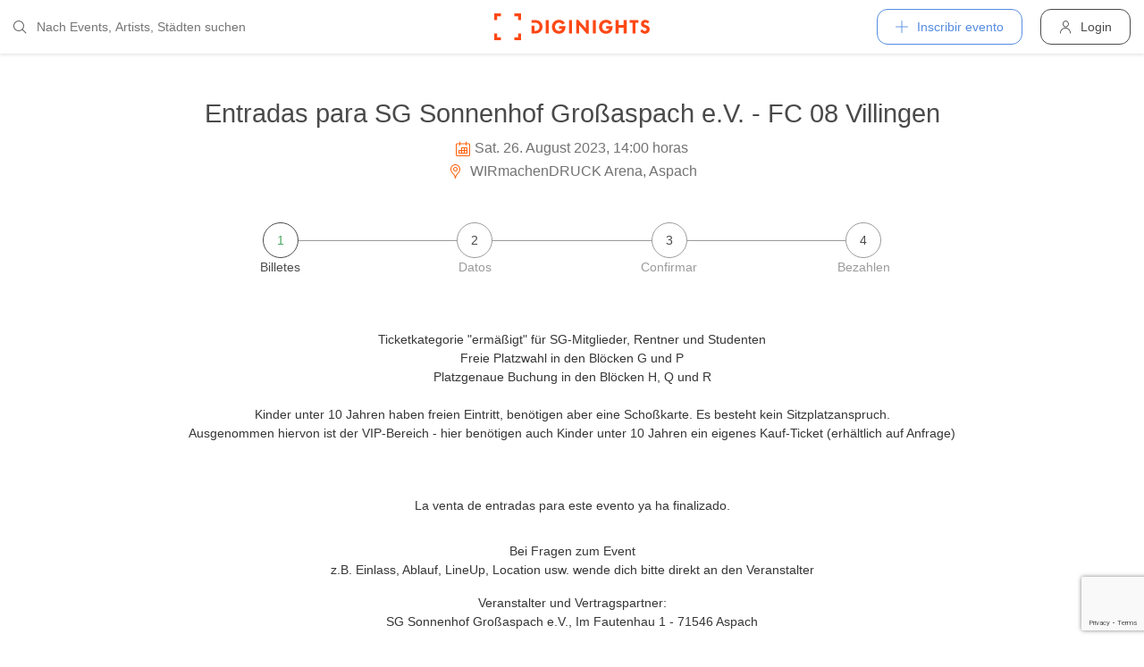

--- FILE ---
content_type: text/html; charset=utf-8
request_url: https://diginights.com/es/ticket/2023-08-26-sg-sonnenhof-grossaspach-e-v-fc-08-villingen-wirmachendruck-arena/step/1
body_size: 5255
content:
<!DOCTYPE html>
<html lang="es">
<head>
    <meta http-equiv="Content-Type" content="text/html; charset=utf-8" />
    <meta name="title" content="Entradas para SG Sonnenhof Großaspach e.V. - FC 08 Villingen el 26.08.2023 @ WIRmachenDRUCK Arena (Aspach)" />
<meta name="description" content="Jetzt Tickets buchen für SG Sonnenhof Großaspach e.V. - FC 08 Villingen am 26.08.2023 @ WIRmachenDRUCK Arena (Aspach)" />
<meta name="application-name" content="DIGINIGHTS: uniendo la vida nocturna" />
<meta name="application-url" content="https://diginights.com/" />
<meta name="keywords" content="diginights, event, community, nightlife" />
<meta name="robots" content="index, follow, noarchive" />
    <title>Entradas para SG Sonnenhof Großaspach e.V. - FC 08 Villingen el 26.08.2023 @ WIRmachenDRUCK Arena (Aspach)</title>

    <meta property="og:title" content="Entradas para SG Sonnenhof Großaspach e.V. - FC 08 Villingen el 26.08.2023 @ WIRmachenDRUCK Arena (Aspach)" />
<meta property="og:type" content="article" />
<meta property="og:image" content="https://diginights.com/uploads/images/event/2023/08/26/2023-08-26-sg-sonnenhof-grossaspach-e-v-fc-08-villingen-wirmachendruck-arena/headline_image-default-1.jpg" />
<meta property="og:url" content="https://diginights.com/es/ticket/2023-08-26-sg-sonnenhof-grossaspach-e-v-fc-08-villingen-wirmachendruck-arena/step/1" />
<meta property="og:description" content="Jetzt Tickets buchen für SG Sonnenhof Großaspach e.V. - FC 08 Villingen am 26.08.2023 @ WIRmachenDRUCK Arena (Aspach)" />
<meta property="fb:admins" content="1483524954" />
<meta property="og:site_name" content="DIGINIGHTS" />

    <link rel="dns-prefetch" href="//pic1.diginights.com"/>

    <link rel="apple-touch-icon" sizes="180x180" href="/favicon/apple-touch-icon.png?v=2">
<link rel="icon" type="image/png" sizes="32x32" href="/favicon/favicon-32x32.png?v=2">
<link rel="icon" type="image/png" sizes="16x16" href="/favicon/favicon-16x16.png?v=2">
<link rel="manifest" href="/favicon/site.webmanifest?v=2">
<link rel="mask-icon" href="/favicon/safari-pinned-tab.svg?v=2" color="#ff610c">
<link rel="shortcut icon" href="/favicon/favicon.ico?v=2">
<meta name="msapplication-TileColor" content="#da532c">
<meta name="msapplication-config" content="/favicon/browserconfig.xml?v=2">
<meta name="theme-color" content="#ffffff">
    <meta name="verification" content="dbb14d364bcdd9ce79b8cc70fccbc4af"/>

                <link rel="alternate" hreflang="de" href="https://diginights.com/ticket/2023-08-26-sg-sonnenhof-grossaspach-e-v-fc-08-villingen-wirmachendruck-arena/step/1" />
            <link rel="alternate" hreflang="en" href="https://diginights.com/en/ticket/2023-08-26-sg-sonnenhof-grossaspach-e-v-fc-08-villingen-wirmachendruck-arena/step/1" />
            <link rel="alternate" hreflang="es" href="https://diginights.com/es/ticket/2023-08-26-sg-sonnenhof-grossaspach-e-v-fc-08-villingen-wirmachendruck-arena/step/1" />
            <link rel="alternate" hreflang="it" href="https://diginights.com/it/ticket/2023-08-26-sg-sonnenhof-grossaspach-e-v-fc-08-villingen-wirmachendruck-arena/step/1" />
            <link rel="alternate" hreflang="fr" href="https://diginights.com/fr/ticket/2023-08-26-sg-sonnenhof-grossaspach-e-v-fc-08-villingen-wirmachendruck-arena/step/1" />
    
    <meta name="viewport" content="width=device-width, initial-scale=1, maximum-scale=5, user-scalable=yes"/>

    <script>
    var _rollbarConfig = {
        accessToken: "d7063251966544bbad518bc669ab3ede",
        captureUncaught: true,
        captureUnhandledRejections: true,
        payload: {
            environment: "responsive_prod",
            client: {
                javascript: {
                    code_version: "",
                    source_map_enabled: true,
                }
            }
        },
        hostSafeList: ['diginights.com']
    };
</script>

    
    <script>
    var translationTo = {
        language: 'es',
        noResult: 'Sin resultados',
        doneLabel: 'Terminado',
        skipLabel: 'Omitir',
        prevLabel: 'Atrás',
        nextLabel: 'Continuar',
        dateFormat: 'DD.MM.YYYY',
        applyLabel: 'Anwenden',
        cancelLabel: 'Abrechen',
        fromLabel: 'Von',
        toLabel: 'Bis',
        customRangeLabel: 'Benutzerdefiniert',
        daysOfWeekSu: 'So',
        daysOfWeekMo: 'Mo',
        daysOfWeekTu: 'Di',
        daysOfWeekWe: 'Mi',
        daysOfWeekTh: 'Do',
        daysOfWeekFr: 'Fr',
        daysOfWeekSa: 'Sa',
        monthNameJanuary: 'Januar',
        monthNameFebruary: 'Februar',
        monthNameMarch: 'März',
        monthNameApril: 'April',
        monthNameMay: 'Mai',
        monthNameJune: 'Juni',
        monthNameJuly: 'Juli',
        monthNameAugust: 'August',
        monthNameSeptember: 'September',
        monthNameOctober: 'Oktober',
        monthNameNovember: 'November',
        monthNameDecember: 'Dezember',
        last30DaysLabel: 'Letzten 30 Tage',
        wholeSalesRange: 'Gesamter Verkaufszeitraum',
        trendlineLabel: 'Trend bis Event',
        search: 'Buscar',
        loadingText: 'Lade...',
        pressToSelect: 'Auswählen',
    };
</script>
    <link rel="stylesheet" type="text/css" media="screen" href="/css/rd/bootstrap.min.css?8" />
<link rel="stylesheet" type="text/css" media="screen" href="/css/rd/dn.min.css?282" />
    <script type="text/javascript" src="/js/rd/dn.min.js?222"></script>
<script type="text/javascript" src="/js/rd/bootstrap.min.js?11"></script>

    
    
    <script>
    var _tga = _tga !== undefined ? _tga : [];

    var i = {
        'type': 'pageview',
        'tid': 'UA-920156-1',
        'url': '/es/tga'
    }

    _tga.push(i);
</script>

    

                <script type='text/javascript' src='https://api.concord.tech/site-v1/4f3464d4-beec-4d35-9a1c-88ffbcf12b98/site-client'></script>
        <script src="https://www.google.com/recaptcha/api.js?render=6LfECuUpAAAAAHXWj3yBvUIDVbxD6VoZq7PnZKAE"></script>
</head>
<body class="dnBody dnBody-navSpace">

<header class="dnHeader">

        <div class="dnHeader-container">

            <div class="dnHeader-container-block">
                <form class="dnHeaderSearch" method="get" action="/es/search">
    <div class="dnHeaderSearch-dropdown dropdown">
        <a class="dnHeaderSearch-button" href="#" id="dnHeaderSearch-container" data-toggle="dropdown" aria-haspopup="true" aria-expanded="false" title="Suche öffnen">
            <i class="icon-search dnHeaderSearch-icon"></i>
        </a>
        <div class="dnHeaderSearch-container dropdown-menu" aria-labelledby="dnHeaderSearch-container">
            <i class="icon-search dnHeaderSearch-icon"></i>
            <input type="text" value="" name="q" class="dnHeaderSearch-input" autocomplete="off" placeholder="Nach Events, Artists, Städten suchen" enterkeyhint="search"/>

            <div class="dnHeaderSearch-button-close">
                <i class="icon-cross_mark dnHeaderSearch-button-close-icon"></i>
            </div>
        </div>
    </div>
</form>
            </div>

            <div class="dnHeader-container-block">
                                    <div class="dnHeader-logo-container">
                        <a class="dnHeader-logo-link" href="/es/" title="DIGINIGHTS - Digital Event Solutions">
                            <img
                                class="dnHeader-logo-image"
                                src="/images/responsive/diginights/diginights-logo.svg"
                                alt="diginights logo"
                                style="width: 100%;"
                            />
                        </a>
                    </div>
                                </div>

            <div class="dnHeader-container-block">
                                    
<div class="dnHeaderMenuPlus dropdown">
    <a class="dnHeaderMenuPlus-button" href="#" id="dnHeaderMenuPlus-menu" data-toggle="dropdown" aria-haspopup="true" aria-expanded="false" title="Menü öffnen">
        <i class="dnHeaderMenuPlus-button-icon icon-plus"></i> <div class="dnHeaderMenuPlus-button-text">Inscribir evento</div>
    </a>
    <div class="dnHeaderMenuPlus-menu dropdown-menu" aria-labelledby="dnHeaderMenuPlus-menu">
                                    <a href="/es/event/add/step1"
                   class="dnHeaderMenuPlus-menu-link dnHeaderMenuPlus-menu-link-business"
                   title="Inscribir evento"
                >
                    <i class="icon-calendar dnHeaderMenuPlus-menu-link-icon"></i>Inscribir evento                </a>
                                                <a href="/es/event/add/step1?ticketing=true"
                   class="dnHeaderMenuPlus-menu-link dnHeaderMenuPlus-menu-link-business"
                   title="Crear venta de entradas"
                >
                    <i class="icon-ticket dnHeaderMenuPlus-menu-link-icon"></i>Crear venta de entradas                </a>
                                                <a href="/es/location/add"
                   class="dnHeaderMenuPlus-menu-link dnHeaderMenuPlus-menu-link-business"
                   title="Añadir localización"
                >
                    <i class="icon-placepin dnHeaderMenuPlus-menu-link-icon"></i>Añadir localización                </a>
                        </div>
</div>


<div class="dnHeaderUserLogin">
    <a
            href="/es/account/authentication/login" title="Login"
            class="dnHeaderUserLogin-button dnModal-trigger"
            data-id="#dnHeaderUserLoginModal"
            data-container=".dnJs-modal-body"
            data-load="/es/account/authentication/login"
    >
        <i class="icon-user dnHeaderUserLogin-icon"></i>
        <div class="dnHeaderUserLogin-label">Login</div>
    </a>
</div>

                            </div>

        </div>

</header>

    <div class="body-wrapper">
        <div id="wrapper">

    
    <div class="dnSection dnSection-justifyContent dnSection-minHeight60">
        
        
        <div class="dnSpacer dnSpacer-50" ></div>

        
    <div class="container dnContainer dnContainer-lgSmall">
        
        
            

<div class="dnEventDetailDetails">
    <h1 class="dnEventDetailDetails-title">
                <a class="dnEventDetailDetails-title-link" href="/es/event/2023-08-26-sg-sonnenhof-grossaspach-e-v-fc-08-villingen-wirmachendruck-arena">
                
            Entradas para SG Sonnenhof Großaspach e.V. - FC 08 Villingen        
                </a>
            </h1>
    <div class="dnEventDetailDetails-dateTime">
        <div class="dnEventDetailDetails-dateTime-grid">
                            <div>
                    <i class="icon-calendar dnEventDetailDetails-icon"></i>
                </div>
                        <div>
                Sat. 26. August 2023, 14:00 horas            </div>
                    </div>
    </div>
            <div class="dnEventDetailDetails-location">
                        <a
                href="/es/location/wirmachendruck-arena-aspach"
                title="Zu WIRmachenDRUCK Arena in Aspach"
            >
                                                <i class="icon-placepin dnEventDetailDetails-icon"></i>
                
                WIRmachenDRUCK Arena, Aspach                        </a>
                    </div>
    </div>
            <div class="dnSpacer dnSpacer-45" ></div>
            <script>
                if (!window.sessionStorage.getItem('dn') && window.sessionStorage.getItem('seatsio')) {
                    // remove holdToken from browser
                    window.sessionStorage.removeItem('seatsio')
                    window.sessionStorage.setItem('dn', "1");
                    window.location.reload();
                }
                if (!window.sessionStorage.getItem('dn') && !window.sessionStorage.getItem('seatsio')) {
                    window.sessionStorage.setItem('dn', "1")
                }
            </script>

                                            
                
<div class="dnSteps">
                    <div class="dnSteps-container dnSteps-container-current ">

            
                            
                <div class="dnSteps-number">
                    1                </div>
                <div class="dnSteps-point">
                    Billetes                </div>
    
                        
            <div class="dnSteps-line dnSteps-line-left"></div>
            <div class="dnSteps-line dnSteps-line-right"></div>
        </div>
                    <div class="dnSteps-container  ">

            
                            
                <div class="dnSteps-number">
                    2                </div>
                <div class="dnSteps-point">
                    Datos                </div>
    
                        
            <div class="dnSteps-line dnSteps-line-left"></div>
            <div class="dnSteps-line dnSteps-line-right"></div>
        </div>
                    <div class="dnSteps-container  ">

            
                            
                <div class="dnSteps-number">
                    3                </div>
                <div class="dnSteps-point">
                    Confirmar                </div>
    
                        
            <div class="dnSteps-line dnSteps-line-left"></div>
            <div class="dnSteps-line dnSteps-line-right"></div>
        </div>
                    <div class="dnSteps-container  ">

            
                            
                <div class="dnSteps-number">
                    4                </div>
                <div class="dnSteps-point">
                    Bezahlen                </div>
    
                        
            <div class="dnSteps-line dnSteps-line-left"></div>
            <div class="dnSteps-line dnSteps-line-right"></div>
        </div>
    </div>
                <div class="dnSpacer dnSpacer-60" ></div>

                
                
                                    
                                    <div class="text-center">
                        Ticketkategorie &quot;erm&auml;&szlig;igt&quot; f&uuml;r SG-Mitglieder, Rentner und Studenten<br />
Freie Platzwahl in den Bl&ouml;cken G und P<br />
Platzgenaue Buchung in den Bl&ouml;cken H, Q und R<br />
<br />
Kinder unter 10 Jahren haben freien Eintritt, ben&ouml;tigen aber eine Scho&szlig;karte. Es besteht kein Sitzplatzanspruch. <br />
Ausgenommen hiervon ist der VIP-Bereich - hier ben&ouml;tigen auch Kinder unter 10 Jahren ein eigenes Kauf-Ticket (erh&auml;ltlich auf Anfrage)                    </div>
                                            <div class="dnSpacer dnSpacer-60" ></div>
                                    
                
                
                
                                    <div class="text-center">
                        La venta de entradas para este evento ya ha finalizado.                    </div>
                

                
                <div class="dnSpacer dnSpacer-20" ></div>
                                    <div class="dnSpacer dnSpacer-10" ></div>
                    <div class="text-center">
    <div>
        <p>
            <strong>Bei Fragen zum Event</strong><br />
            z.B. Einlass, Ablauf, LineUp, Location usw. wende dich bitte direkt an den Veranstalter</span>
        </p>
    </div>
    <div>
        <strong>Veranstalter und Vertragspartner:</strong>
    </div>
    <div>
        SG Sonnenhof Gro&szlig;aspach e.V., Im Fautenhau 1 - 71546 Aspach    </div>

    
    <div class="white-space-pre-wrap"></div>
</div>                    <div class="dnSpacer dnSpacer-10" ></div>
                
                <div class="dnSpacer dnSpacer-20" ></div>
                

<div class="dnPaymentLogos">
            <div class="dnPaymentLogos-container color-text-light">
            <i class="icon-paypal"></i>
        </div>
            <div class="dnPaymentLogos-container color-text-light">
            <i class="icon-visa"></i>
        </div>
            <div class="dnPaymentLogos-container color-text-light">
            <i class="icon-mastercard-alt"></i>
        </div>
            <div class="dnPaymentLogos-container color-text-light">
            <i class="icon-sepa"></i>
        </div>
            <div class="dnPaymentLogos-container color-text-light">
            <i class="icon-apple-pay"></i>
        </div>
            <div class="dnPaymentLogos-container color-text-light">
            <i class="icon-google-pay"></i>
        </div>
        <div class="dnPaymentLogos-spacer"></div>
    <div class="dnPaymentLogos-container color-text-light">
        <i class="icon-ssl"></i>
    </div>
</div>
                <div class="dnSpacer dnSpacer-100" ></div>
                
    
<div class="dnHeadline dnHeadline-h3 dnHeadline-paddingSmall">
    <div class="container " >
        
        <div class="dnHeadline-headline-container">
            <h3 class="dnHeadline-headline ">
                Preguntas frecuentes            </h3>
        
                    </div>
    
            </div>
</div>    <div class="dnSpacer dnSpacer-10" ></div>
    
    <div class="text-center">
        Weitere Antworten auf die am meisten gestellten Fragen findest Du <a class="color-primary" href="/es/support">hier</a>.    </div>

            

        
    </div>
        <div class="dnSpacer dnSpacer-100" ></div>

    
    </div>
</div>


    </div>


        
<div class="dnModal modal fade" tabindex="-1" aria-hidden="true" id="dnHeaderUserLoginModal">
    <div class="modal-dialog ">
        <div class="modal-content">
            <div class="modal-header">
                <button type="button" class="close" data-dismiss="modal">
                    <span aria-hidden="true">&times;</span>
                </button>
            </div>
            <div class="modal-body">
                                    <div class="dnModal-body-loadableContent"></div>
                    <div class="dnModal-isLoading-container">
                        <div class="dnModal-isLoading-container-box dnModal-isLoading-container-box1"></div>
                        <div class="dnModal-isLoading-container-box dnModal-isLoading-container-box2"></div>
                        <div class="dnModal-isLoading-container-box dnModal-isLoading-container-box3"></div>
                        <div class="dnModal-isLoading-container-box dnModal-isLoading-container-box4"></div>
                        <div class="dnModal-isLoading-container-box dnModal-isLoading-container-box5"></div>
                    </div>
                            </div>
        </div>
    </div>
</div>

<footer class="dnFooter" id="footer">
    
    <div class="container dnContainer ">
        
                <div class="dnFooter-grid">

            <div class="dnFooter-grid-box">
                <div class="dnFooter-grid-box-headline">
                    Über diginights                </div>
                <div class="dnFooter-grid-box-content">
                    <p class="dnFooter-grid-box-content-text">
                        Wir vereinfachen deine täglichen Workflows und steigern deinen Umsatz durch maßgeschneidertes Online Marketing in Kombination mit unserer leistungsstarken
                        Plattform und einem unkomplizierten Ticketsystem.
                        <br/><br/>
                        Unsere fortschrittlichen Soft- und Hardware Lösungen vereinen 20 Jahre Event-Erfahrung mit modernster Technik und helfen dir dein Event Business erfolgreich
                        zu digitalisieren.
                        <br/><br/>
                        <a class="dnFooter-grid-box-content-link" href="/es/business" title="Mehr erfahren ...">
                            Mehr erfahren ...                        </a>
                    </p>
                </div>
            </div>

            <div class="dnFooter-grid-box">
                <div class="dnFooter-grid-box-headline">
                    Business                </div>
                <div class="dnFooter-grid-box-content">
                    <a href="/es/business" class="dnFooter-grid-box-content-link" title="Unsere Leistungen und Funktionen">
                        Leistungen und Funktionen                    </a>
                    <a href="/es/ticketing" class="dnFooter-grid-box-content-link"
                       title="Zu den Informationen für Ticketverkäufer">
                        Informationen für Veranstalter                    </a>
                    <a href="/es/event/add/step1?ticketing=true" class="dnFooter-grid-box-content-link" title="Ticketverkauf starten">
                        Crear venta de entradas                    </a>
                </div>
            </div>

            <div class="dnFooter-grid-box">
                <div class="dnFooter-grid-box-headline">
                    Ayuda                </div>
                <div class="dnFooter-grid-box-content">
                    <a href="/es/support" class="dnFooter-grid-box-content-link" title="Zur Hilfe für Ticketkäufer">
                        Support für Ticketkäufer                    </a>
                    <a href="https://knowledgebase.diginights.com/" class="dnFooter-grid-box-content-link" title="Zum Hilfe Center für Veranstalter">
                        Hilfe Center für Veranstalter                    </a>
                    <a href="/es/ticket/resend" class="dnFooter-grid-box-content-link" title="Tickets erneut zusenden lassen">
                        Enviar tickets otra vez                    </a>
                </div>

            </div>

            <div class="dnFooter-grid-box">
                <div class="dnFooter-grid-box-headline">
                    Contacto                </div>
                <div class="dnFooter-grid-box-content">
                    <a href="/es/contact" class="dnFooter-grid-box-content-link" title="Contacto">
                        Formulario de contacto                    </a>
                </div>

                <div class="dnFooter-grid-box-headline">
                    Weitere Angebote                </div>
                <div class="dnFooter-grid-box-content">
                    <a href="https://ditix.io/" class="dnFooter-grid-box-content-link" title="ditix - The revolution of ticketing">
                        ditix.io
                    </a>
                    <a href="https://handballticket.de/" class="dnFooter-grid-box-content-link" title="Handballticket - Tickets für Dein Handballspiel">
                        handballticket.de
                    </a>
                </div>

                <div class="dnFooter-grid-box-headline">
                    Idioma                </div>
                <div class="dnFooter-grid-box-content">
                    <div class="dnLanguageSelect">
    <div class="dnLanguageSelect-active dnJs-toggleClass" data-container-class=".dnLanguageSelect" data-toggle-class="dnLanguageSelect-isOpen">
        <i class="icon-chevron_right dnLanguageSelect-active-icon"></i>Español    </div>

    <div class="dnLanguageSelect-alternate">
                    <a class="dnLanguageSelect-alternate-link" href="https://diginights.com/ticket/2023-08-26-sg-sonnenhof-grossaspach-e-v-fc-08-villingen-wirmachendruck-arena/step/1">
                Deutsch            </a>
                    <a class="dnLanguageSelect-alternate-link" href="https://diginights.com/en/ticket/2023-08-26-sg-sonnenhof-grossaspach-e-v-fc-08-villingen-wirmachendruck-arena/step/1">
                English            </a>
                    <a class="dnLanguageSelect-alternate-link" href="https://diginights.com/it/ticket/2023-08-26-sg-sonnenhof-grossaspach-e-v-fc-08-villingen-wirmachendruck-arena/step/1">
                Italiano            </a>
                    <a class="dnLanguageSelect-alternate-link" href="https://diginights.com/fr/ticket/2023-08-26-sg-sonnenhof-grossaspach-e-v-fc-08-villingen-wirmachendruck-arena/step/1">
                Français            </a>
            </div>
</div>
                </div>
            </div>


        </div>
    
    </div>

    <div class="dnFooter-subFooter">
        <div class="dnFooter-subFooter-links">
            <a class="dnFooter-subFooter-links-link" href="/es/contact" rel="nofollow" title="Contacto">
                Contacto            </a>
            <span class="dnFooter-subFooter-links-spacer">•</span>
            <a class="dnFooter-subFooter-links-link" href="/es/terms-and-conditions" rel="nofollow" title="Condiciones">
                Condiciones            </a>
            <span class="dnFooter-subFooter-links-spacer">•</span>
            <a class="dnFooter-subFooter-links-link" href="/es/privacy-policy" title="Protección de datos">
                Protección de datos            </a>
            <span class="dnFooter-subFooter-links-spacer">•</span>
            <a class="dnFooter-subFooter-links-link" href="https://status.diginights.com/" target="_blank">
                Estado            </a>
            <span class="dnFooter-subFooter-links-spacer">•</span>
            <a class="dnFooter-subFooter-links-link" href="/es/imprint" rel="nofollow" title="Aviso legal">
                Aviso legal            </a>
        </div>

        <div class="dnFooter-subFooter-social">
            <a class="dnFooter-subFooter-social-link" href="//www.facebook.com/diginights" title="Diginights en Facebook" rel="nofollow"
               target="_blank">
                <i class="icon-facebook"></i>
            </a>
            <a class="dnFooter-subFooter-social-link" href="//www.instagram.com/diginights" title="Diginights en Instagram" rel="nofollow"
               target="_blank">
                <i class="icon-instagram"></i>
            </a>
            <a class="dnFooter-subFooter-social-link" href="//www.youtube.com/diginights" title="Diginights en Youtube" rel="nofollow"
               target="_blank">
                <i class="icon-youtube"></i>
            </a>
        </div>
    </div>
</footer>

</body>
</html>


--- FILE ---
content_type: text/html; charset=utf-8
request_url: https://www.google.com/recaptcha/api2/anchor?ar=1&k=6LfECuUpAAAAAHXWj3yBvUIDVbxD6VoZq7PnZKAE&co=aHR0cHM6Ly9kaWdpbmlnaHRzLmNvbTo0NDM.&hl=en&v=PoyoqOPhxBO7pBk68S4YbpHZ&size=invisible&anchor-ms=20000&execute-ms=30000&cb=ujgqofl0qhg4
body_size: 48734
content:
<!DOCTYPE HTML><html dir="ltr" lang="en"><head><meta http-equiv="Content-Type" content="text/html; charset=UTF-8">
<meta http-equiv="X-UA-Compatible" content="IE=edge">
<title>reCAPTCHA</title>
<style type="text/css">
/* cyrillic-ext */
@font-face {
  font-family: 'Roboto';
  font-style: normal;
  font-weight: 400;
  font-stretch: 100%;
  src: url(//fonts.gstatic.com/s/roboto/v48/KFO7CnqEu92Fr1ME7kSn66aGLdTylUAMa3GUBHMdazTgWw.woff2) format('woff2');
  unicode-range: U+0460-052F, U+1C80-1C8A, U+20B4, U+2DE0-2DFF, U+A640-A69F, U+FE2E-FE2F;
}
/* cyrillic */
@font-face {
  font-family: 'Roboto';
  font-style: normal;
  font-weight: 400;
  font-stretch: 100%;
  src: url(//fonts.gstatic.com/s/roboto/v48/KFO7CnqEu92Fr1ME7kSn66aGLdTylUAMa3iUBHMdazTgWw.woff2) format('woff2');
  unicode-range: U+0301, U+0400-045F, U+0490-0491, U+04B0-04B1, U+2116;
}
/* greek-ext */
@font-face {
  font-family: 'Roboto';
  font-style: normal;
  font-weight: 400;
  font-stretch: 100%;
  src: url(//fonts.gstatic.com/s/roboto/v48/KFO7CnqEu92Fr1ME7kSn66aGLdTylUAMa3CUBHMdazTgWw.woff2) format('woff2');
  unicode-range: U+1F00-1FFF;
}
/* greek */
@font-face {
  font-family: 'Roboto';
  font-style: normal;
  font-weight: 400;
  font-stretch: 100%;
  src: url(//fonts.gstatic.com/s/roboto/v48/KFO7CnqEu92Fr1ME7kSn66aGLdTylUAMa3-UBHMdazTgWw.woff2) format('woff2');
  unicode-range: U+0370-0377, U+037A-037F, U+0384-038A, U+038C, U+038E-03A1, U+03A3-03FF;
}
/* math */
@font-face {
  font-family: 'Roboto';
  font-style: normal;
  font-weight: 400;
  font-stretch: 100%;
  src: url(//fonts.gstatic.com/s/roboto/v48/KFO7CnqEu92Fr1ME7kSn66aGLdTylUAMawCUBHMdazTgWw.woff2) format('woff2');
  unicode-range: U+0302-0303, U+0305, U+0307-0308, U+0310, U+0312, U+0315, U+031A, U+0326-0327, U+032C, U+032F-0330, U+0332-0333, U+0338, U+033A, U+0346, U+034D, U+0391-03A1, U+03A3-03A9, U+03B1-03C9, U+03D1, U+03D5-03D6, U+03F0-03F1, U+03F4-03F5, U+2016-2017, U+2034-2038, U+203C, U+2040, U+2043, U+2047, U+2050, U+2057, U+205F, U+2070-2071, U+2074-208E, U+2090-209C, U+20D0-20DC, U+20E1, U+20E5-20EF, U+2100-2112, U+2114-2115, U+2117-2121, U+2123-214F, U+2190, U+2192, U+2194-21AE, U+21B0-21E5, U+21F1-21F2, U+21F4-2211, U+2213-2214, U+2216-22FF, U+2308-230B, U+2310, U+2319, U+231C-2321, U+2336-237A, U+237C, U+2395, U+239B-23B7, U+23D0, U+23DC-23E1, U+2474-2475, U+25AF, U+25B3, U+25B7, U+25BD, U+25C1, U+25CA, U+25CC, U+25FB, U+266D-266F, U+27C0-27FF, U+2900-2AFF, U+2B0E-2B11, U+2B30-2B4C, U+2BFE, U+3030, U+FF5B, U+FF5D, U+1D400-1D7FF, U+1EE00-1EEFF;
}
/* symbols */
@font-face {
  font-family: 'Roboto';
  font-style: normal;
  font-weight: 400;
  font-stretch: 100%;
  src: url(//fonts.gstatic.com/s/roboto/v48/KFO7CnqEu92Fr1ME7kSn66aGLdTylUAMaxKUBHMdazTgWw.woff2) format('woff2');
  unicode-range: U+0001-000C, U+000E-001F, U+007F-009F, U+20DD-20E0, U+20E2-20E4, U+2150-218F, U+2190, U+2192, U+2194-2199, U+21AF, U+21E6-21F0, U+21F3, U+2218-2219, U+2299, U+22C4-22C6, U+2300-243F, U+2440-244A, U+2460-24FF, U+25A0-27BF, U+2800-28FF, U+2921-2922, U+2981, U+29BF, U+29EB, U+2B00-2BFF, U+4DC0-4DFF, U+FFF9-FFFB, U+10140-1018E, U+10190-1019C, U+101A0, U+101D0-101FD, U+102E0-102FB, U+10E60-10E7E, U+1D2C0-1D2D3, U+1D2E0-1D37F, U+1F000-1F0FF, U+1F100-1F1AD, U+1F1E6-1F1FF, U+1F30D-1F30F, U+1F315, U+1F31C, U+1F31E, U+1F320-1F32C, U+1F336, U+1F378, U+1F37D, U+1F382, U+1F393-1F39F, U+1F3A7-1F3A8, U+1F3AC-1F3AF, U+1F3C2, U+1F3C4-1F3C6, U+1F3CA-1F3CE, U+1F3D4-1F3E0, U+1F3ED, U+1F3F1-1F3F3, U+1F3F5-1F3F7, U+1F408, U+1F415, U+1F41F, U+1F426, U+1F43F, U+1F441-1F442, U+1F444, U+1F446-1F449, U+1F44C-1F44E, U+1F453, U+1F46A, U+1F47D, U+1F4A3, U+1F4B0, U+1F4B3, U+1F4B9, U+1F4BB, U+1F4BF, U+1F4C8-1F4CB, U+1F4D6, U+1F4DA, U+1F4DF, U+1F4E3-1F4E6, U+1F4EA-1F4ED, U+1F4F7, U+1F4F9-1F4FB, U+1F4FD-1F4FE, U+1F503, U+1F507-1F50B, U+1F50D, U+1F512-1F513, U+1F53E-1F54A, U+1F54F-1F5FA, U+1F610, U+1F650-1F67F, U+1F687, U+1F68D, U+1F691, U+1F694, U+1F698, U+1F6AD, U+1F6B2, U+1F6B9-1F6BA, U+1F6BC, U+1F6C6-1F6CF, U+1F6D3-1F6D7, U+1F6E0-1F6EA, U+1F6F0-1F6F3, U+1F6F7-1F6FC, U+1F700-1F7FF, U+1F800-1F80B, U+1F810-1F847, U+1F850-1F859, U+1F860-1F887, U+1F890-1F8AD, U+1F8B0-1F8BB, U+1F8C0-1F8C1, U+1F900-1F90B, U+1F93B, U+1F946, U+1F984, U+1F996, U+1F9E9, U+1FA00-1FA6F, U+1FA70-1FA7C, U+1FA80-1FA89, U+1FA8F-1FAC6, U+1FACE-1FADC, U+1FADF-1FAE9, U+1FAF0-1FAF8, U+1FB00-1FBFF;
}
/* vietnamese */
@font-face {
  font-family: 'Roboto';
  font-style: normal;
  font-weight: 400;
  font-stretch: 100%;
  src: url(//fonts.gstatic.com/s/roboto/v48/KFO7CnqEu92Fr1ME7kSn66aGLdTylUAMa3OUBHMdazTgWw.woff2) format('woff2');
  unicode-range: U+0102-0103, U+0110-0111, U+0128-0129, U+0168-0169, U+01A0-01A1, U+01AF-01B0, U+0300-0301, U+0303-0304, U+0308-0309, U+0323, U+0329, U+1EA0-1EF9, U+20AB;
}
/* latin-ext */
@font-face {
  font-family: 'Roboto';
  font-style: normal;
  font-weight: 400;
  font-stretch: 100%;
  src: url(//fonts.gstatic.com/s/roboto/v48/KFO7CnqEu92Fr1ME7kSn66aGLdTylUAMa3KUBHMdazTgWw.woff2) format('woff2');
  unicode-range: U+0100-02BA, U+02BD-02C5, U+02C7-02CC, U+02CE-02D7, U+02DD-02FF, U+0304, U+0308, U+0329, U+1D00-1DBF, U+1E00-1E9F, U+1EF2-1EFF, U+2020, U+20A0-20AB, U+20AD-20C0, U+2113, U+2C60-2C7F, U+A720-A7FF;
}
/* latin */
@font-face {
  font-family: 'Roboto';
  font-style: normal;
  font-weight: 400;
  font-stretch: 100%;
  src: url(//fonts.gstatic.com/s/roboto/v48/KFO7CnqEu92Fr1ME7kSn66aGLdTylUAMa3yUBHMdazQ.woff2) format('woff2');
  unicode-range: U+0000-00FF, U+0131, U+0152-0153, U+02BB-02BC, U+02C6, U+02DA, U+02DC, U+0304, U+0308, U+0329, U+2000-206F, U+20AC, U+2122, U+2191, U+2193, U+2212, U+2215, U+FEFF, U+FFFD;
}
/* cyrillic-ext */
@font-face {
  font-family: 'Roboto';
  font-style: normal;
  font-weight: 500;
  font-stretch: 100%;
  src: url(//fonts.gstatic.com/s/roboto/v48/KFO7CnqEu92Fr1ME7kSn66aGLdTylUAMa3GUBHMdazTgWw.woff2) format('woff2');
  unicode-range: U+0460-052F, U+1C80-1C8A, U+20B4, U+2DE0-2DFF, U+A640-A69F, U+FE2E-FE2F;
}
/* cyrillic */
@font-face {
  font-family: 'Roboto';
  font-style: normal;
  font-weight: 500;
  font-stretch: 100%;
  src: url(//fonts.gstatic.com/s/roboto/v48/KFO7CnqEu92Fr1ME7kSn66aGLdTylUAMa3iUBHMdazTgWw.woff2) format('woff2');
  unicode-range: U+0301, U+0400-045F, U+0490-0491, U+04B0-04B1, U+2116;
}
/* greek-ext */
@font-face {
  font-family: 'Roboto';
  font-style: normal;
  font-weight: 500;
  font-stretch: 100%;
  src: url(//fonts.gstatic.com/s/roboto/v48/KFO7CnqEu92Fr1ME7kSn66aGLdTylUAMa3CUBHMdazTgWw.woff2) format('woff2');
  unicode-range: U+1F00-1FFF;
}
/* greek */
@font-face {
  font-family: 'Roboto';
  font-style: normal;
  font-weight: 500;
  font-stretch: 100%;
  src: url(//fonts.gstatic.com/s/roboto/v48/KFO7CnqEu92Fr1ME7kSn66aGLdTylUAMa3-UBHMdazTgWw.woff2) format('woff2');
  unicode-range: U+0370-0377, U+037A-037F, U+0384-038A, U+038C, U+038E-03A1, U+03A3-03FF;
}
/* math */
@font-face {
  font-family: 'Roboto';
  font-style: normal;
  font-weight: 500;
  font-stretch: 100%;
  src: url(//fonts.gstatic.com/s/roboto/v48/KFO7CnqEu92Fr1ME7kSn66aGLdTylUAMawCUBHMdazTgWw.woff2) format('woff2');
  unicode-range: U+0302-0303, U+0305, U+0307-0308, U+0310, U+0312, U+0315, U+031A, U+0326-0327, U+032C, U+032F-0330, U+0332-0333, U+0338, U+033A, U+0346, U+034D, U+0391-03A1, U+03A3-03A9, U+03B1-03C9, U+03D1, U+03D5-03D6, U+03F0-03F1, U+03F4-03F5, U+2016-2017, U+2034-2038, U+203C, U+2040, U+2043, U+2047, U+2050, U+2057, U+205F, U+2070-2071, U+2074-208E, U+2090-209C, U+20D0-20DC, U+20E1, U+20E5-20EF, U+2100-2112, U+2114-2115, U+2117-2121, U+2123-214F, U+2190, U+2192, U+2194-21AE, U+21B0-21E5, U+21F1-21F2, U+21F4-2211, U+2213-2214, U+2216-22FF, U+2308-230B, U+2310, U+2319, U+231C-2321, U+2336-237A, U+237C, U+2395, U+239B-23B7, U+23D0, U+23DC-23E1, U+2474-2475, U+25AF, U+25B3, U+25B7, U+25BD, U+25C1, U+25CA, U+25CC, U+25FB, U+266D-266F, U+27C0-27FF, U+2900-2AFF, U+2B0E-2B11, U+2B30-2B4C, U+2BFE, U+3030, U+FF5B, U+FF5D, U+1D400-1D7FF, U+1EE00-1EEFF;
}
/* symbols */
@font-face {
  font-family: 'Roboto';
  font-style: normal;
  font-weight: 500;
  font-stretch: 100%;
  src: url(//fonts.gstatic.com/s/roboto/v48/KFO7CnqEu92Fr1ME7kSn66aGLdTylUAMaxKUBHMdazTgWw.woff2) format('woff2');
  unicode-range: U+0001-000C, U+000E-001F, U+007F-009F, U+20DD-20E0, U+20E2-20E4, U+2150-218F, U+2190, U+2192, U+2194-2199, U+21AF, U+21E6-21F0, U+21F3, U+2218-2219, U+2299, U+22C4-22C6, U+2300-243F, U+2440-244A, U+2460-24FF, U+25A0-27BF, U+2800-28FF, U+2921-2922, U+2981, U+29BF, U+29EB, U+2B00-2BFF, U+4DC0-4DFF, U+FFF9-FFFB, U+10140-1018E, U+10190-1019C, U+101A0, U+101D0-101FD, U+102E0-102FB, U+10E60-10E7E, U+1D2C0-1D2D3, U+1D2E0-1D37F, U+1F000-1F0FF, U+1F100-1F1AD, U+1F1E6-1F1FF, U+1F30D-1F30F, U+1F315, U+1F31C, U+1F31E, U+1F320-1F32C, U+1F336, U+1F378, U+1F37D, U+1F382, U+1F393-1F39F, U+1F3A7-1F3A8, U+1F3AC-1F3AF, U+1F3C2, U+1F3C4-1F3C6, U+1F3CA-1F3CE, U+1F3D4-1F3E0, U+1F3ED, U+1F3F1-1F3F3, U+1F3F5-1F3F7, U+1F408, U+1F415, U+1F41F, U+1F426, U+1F43F, U+1F441-1F442, U+1F444, U+1F446-1F449, U+1F44C-1F44E, U+1F453, U+1F46A, U+1F47D, U+1F4A3, U+1F4B0, U+1F4B3, U+1F4B9, U+1F4BB, U+1F4BF, U+1F4C8-1F4CB, U+1F4D6, U+1F4DA, U+1F4DF, U+1F4E3-1F4E6, U+1F4EA-1F4ED, U+1F4F7, U+1F4F9-1F4FB, U+1F4FD-1F4FE, U+1F503, U+1F507-1F50B, U+1F50D, U+1F512-1F513, U+1F53E-1F54A, U+1F54F-1F5FA, U+1F610, U+1F650-1F67F, U+1F687, U+1F68D, U+1F691, U+1F694, U+1F698, U+1F6AD, U+1F6B2, U+1F6B9-1F6BA, U+1F6BC, U+1F6C6-1F6CF, U+1F6D3-1F6D7, U+1F6E0-1F6EA, U+1F6F0-1F6F3, U+1F6F7-1F6FC, U+1F700-1F7FF, U+1F800-1F80B, U+1F810-1F847, U+1F850-1F859, U+1F860-1F887, U+1F890-1F8AD, U+1F8B0-1F8BB, U+1F8C0-1F8C1, U+1F900-1F90B, U+1F93B, U+1F946, U+1F984, U+1F996, U+1F9E9, U+1FA00-1FA6F, U+1FA70-1FA7C, U+1FA80-1FA89, U+1FA8F-1FAC6, U+1FACE-1FADC, U+1FADF-1FAE9, U+1FAF0-1FAF8, U+1FB00-1FBFF;
}
/* vietnamese */
@font-face {
  font-family: 'Roboto';
  font-style: normal;
  font-weight: 500;
  font-stretch: 100%;
  src: url(//fonts.gstatic.com/s/roboto/v48/KFO7CnqEu92Fr1ME7kSn66aGLdTylUAMa3OUBHMdazTgWw.woff2) format('woff2');
  unicode-range: U+0102-0103, U+0110-0111, U+0128-0129, U+0168-0169, U+01A0-01A1, U+01AF-01B0, U+0300-0301, U+0303-0304, U+0308-0309, U+0323, U+0329, U+1EA0-1EF9, U+20AB;
}
/* latin-ext */
@font-face {
  font-family: 'Roboto';
  font-style: normal;
  font-weight: 500;
  font-stretch: 100%;
  src: url(//fonts.gstatic.com/s/roboto/v48/KFO7CnqEu92Fr1ME7kSn66aGLdTylUAMa3KUBHMdazTgWw.woff2) format('woff2');
  unicode-range: U+0100-02BA, U+02BD-02C5, U+02C7-02CC, U+02CE-02D7, U+02DD-02FF, U+0304, U+0308, U+0329, U+1D00-1DBF, U+1E00-1E9F, U+1EF2-1EFF, U+2020, U+20A0-20AB, U+20AD-20C0, U+2113, U+2C60-2C7F, U+A720-A7FF;
}
/* latin */
@font-face {
  font-family: 'Roboto';
  font-style: normal;
  font-weight: 500;
  font-stretch: 100%;
  src: url(//fonts.gstatic.com/s/roboto/v48/KFO7CnqEu92Fr1ME7kSn66aGLdTylUAMa3yUBHMdazQ.woff2) format('woff2');
  unicode-range: U+0000-00FF, U+0131, U+0152-0153, U+02BB-02BC, U+02C6, U+02DA, U+02DC, U+0304, U+0308, U+0329, U+2000-206F, U+20AC, U+2122, U+2191, U+2193, U+2212, U+2215, U+FEFF, U+FFFD;
}
/* cyrillic-ext */
@font-face {
  font-family: 'Roboto';
  font-style: normal;
  font-weight: 900;
  font-stretch: 100%;
  src: url(//fonts.gstatic.com/s/roboto/v48/KFO7CnqEu92Fr1ME7kSn66aGLdTylUAMa3GUBHMdazTgWw.woff2) format('woff2');
  unicode-range: U+0460-052F, U+1C80-1C8A, U+20B4, U+2DE0-2DFF, U+A640-A69F, U+FE2E-FE2F;
}
/* cyrillic */
@font-face {
  font-family: 'Roboto';
  font-style: normal;
  font-weight: 900;
  font-stretch: 100%;
  src: url(//fonts.gstatic.com/s/roboto/v48/KFO7CnqEu92Fr1ME7kSn66aGLdTylUAMa3iUBHMdazTgWw.woff2) format('woff2');
  unicode-range: U+0301, U+0400-045F, U+0490-0491, U+04B0-04B1, U+2116;
}
/* greek-ext */
@font-face {
  font-family: 'Roboto';
  font-style: normal;
  font-weight: 900;
  font-stretch: 100%;
  src: url(//fonts.gstatic.com/s/roboto/v48/KFO7CnqEu92Fr1ME7kSn66aGLdTylUAMa3CUBHMdazTgWw.woff2) format('woff2');
  unicode-range: U+1F00-1FFF;
}
/* greek */
@font-face {
  font-family: 'Roboto';
  font-style: normal;
  font-weight: 900;
  font-stretch: 100%;
  src: url(//fonts.gstatic.com/s/roboto/v48/KFO7CnqEu92Fr1ME7kSn66aGLdTylUAMa3-UBHMdazTgWw.woff2) format('woff2');
  unicode-range: U+0370-0377, U+037A-037F, U+0384-038A, U+038C, U+038E-03A1, U+03A3-03FF;
}
/* math */
@font-face {
  font-family: 'Roboto';
  font-style: normal;
  font-weight: 900;
  font-stretch: 100%;
  src: url(//fonts.gstatic.com/s/roboto/v48/KFO7CnqEu92Fr1ME7kSn66aGLdTylUAMawCUBHMdazTgWw.woff2) format('woff2');
  unicode-range: U+0302-0303, U+0305, U+0307-0308, U+0310, U+0312, U+0315, U+031A, U+0326-0327, U+032C, U+032F-0330, U+0332-0333, U+0338, U+033A, U+0346, U+034D, U+0391-03A1, U+03A3-03A9, U+03B1-03C9, U+03D1, U+03D5-03D6, U+03F0-03F1, U+03F4-03F5, U+2016-2017, U+2034-2038, U+203C, U+2040, U+2043, U+2047, U+2050, U+2057, U+205F, U+2070-2071, U+2074-208E, U+2090-209C, U+20D0-20DC, U+20E1, U+20E5-20EF, U+2100-2112, U+2114-2115, U+2117-2121, U+2123-214F, U+2190, U+2192, U+2194-21AE, U+21B0-21E5, U+21F1-21F2, U+21F4-2211, U+2213-2214, U+2216-22FF, U+2308-230B, U+2310, U+2319, U+231C-2321, U+2336-237A, U+237C, U+2395, U+239B-23B7, U+23D0, U+23DC-23E1, U+2474-2475, U+25AF, U+25B3, U+25B7, U+25BD, U+25C1, U+25CA, U+25CC, U+25FB, U+266D-266F, U+27C0-27FF, U+2900-2AFF, U+2B0E-2B11, U+2B30-2B4C, U+2BFE, U+3030, U+FF5B, U+FF5D, U+1D400-1D7FF, U+1EE00-1EEFF;
}
/* symbols */
@font-face {
  font-family: 'Roboto';
  font-style: normal;
  font-weight: 900;
  font-stretch: 100%;
  src: url(//fonts.gstatic.com/s/roboto/v48/KFO7CnqEu92Fr1ME7kSn66aGLdTylUAMaxKUBHMdazTgWw.woff2) format('woff2');
  unicode-range: U+0001-000C, U+000E-001F, U+007F-009F, U+20DD-20E0, U+20E2-20E4, U+2150-218F, U+2190, U+2192, U+2194-2199, U+21AF, U+21E6-21F0, U+21F3, U+2218-2219, U+2299, U+22C4-22C6, U+2300-243F, U+2440-244A, U+2460-24FF, U+25A0-27BF, U+2800-28FF, U+2921-2922, U+2981, U+29BF, U+29EB, U+2B00-2BFF, U+4DC0-4DFF, U+FFF9-FFFB, U+10140-1018E, U+10190-1019C, U+101A0, U+101D0-101FD, U+102E0-102FB, U+10E60-10E7E, U+1D2C0-1D2D3, U+1D2E0-1D37F, U+1F000-1F0FF, U+1F100-1F1AD, U+1F1E6-1F1FF, U+1F30D-1F30F, U+1F315, U+1F31C, U+1F31E, U+1F320-1F32C, U+1F336, U+1F378, U+1F37D, U+1F382, U+1F393-1F39F, U+1F3A7-1F3A8, U+1F3AC-1F3AF, U+1F3C2, U+1F3C4-1F3C6, U+1F3CA-1F3CE, U+1F3D4-1F3E0, U+1F3ED, U+1F3F1-1F3F3, U+1F3F5-1F3F7, U+1F408, U+1F415, U+1F41F, U+1F426, U+1F43F, U+1F441-1F442, U+1F444, U+1F446-1F449, U+1F44C-1F44E, U+1F453, U+1F46A, U+1F47D, U+1F4A3, U+1F4B0, U+1F4B3, U+1F4B9, U+1F4BB, U+1F4BF, U+1F4C8-1F4CB, U+1F4D6, U+1F4DA, U+1F4DF, U+1F4E3-1F4E6, U+1F4EA-1F4ED, U+1F4F7, U+1F4F9-1F4FB, U+1F4FD-1F4FE, U+1F503, U+1F507-1F50B, U+1F50D, U+1F512-1F513, U+1F53E-1F54A, U+1F54F-1F5FA, U+1F610, U+1F650-1F67F, U+1F687, U+1F68D, U+1F691, U+1F694, U+1F698, U+1F6AD, U+1F6B2, U+1F6B9-1F6BA, U+1F6BC, U+1F6C6-1F6CF, U+1F6D3-1F6D7, U+1F6E0-1F6EA, U+1F6F0-1F6F3, U+1F6F7-1F6FC, U+1F700-1F7FF, U+1F800-1F80B, U+1F810-1F847, U+1F850-1F859, U+1F860-1F887, U+1F890-1F8AD, U+1F8B0-1F8BB, U+1F8C0-1F8C1, U+1F900-1F90B, U+1F93B, U+1F946, U+1F984, U+1F996, U+1F9E9, U+1FA00-1FA6F, U+1FA70-1FA7C, U+1FA80-1FA89, U+1FA8F-1FAC6, U+1FACE-1FADC, U+1FADF-1FAE9, U+1FAF0-1FAF8, U+1FB00-1FBFF;
}
/* vietnamese */
@font-face {
  font-family: 'Roboto';
  font-style: normal;
  font-weight: 900;
  font-stretch: 100%;
  src: url(//fonts.gstatic.com/s/roboto/v48/KFO7CnqEu92Fr1ME7kSn66aGLdTylUAMa3OUBHMdazTgWw.woff2) format('woff2');
  unicode-range: U+0102-0103, U+0110-0111, U+0128-0129, U+0168-0169, U+01A0-01A1, U+01AF-01B0, U+0300-0301, U+0303-0304, U+0308-0309, U+0323, U+0329, U+1EA0-1EF9, U+20AB;
}
/* latin-ext */
@font-face {
  font-family: 'Roboto';
  font-style: normal;
  font-weight: 900;
  font-stretch: 100%;
  src: url(//fonts.gstatic.com/s/roboto/v48/KFO7CnqEu92Fr1ME7kSn66aGLdTylUAMa3KUBHMdazTgWw.woff2) format('woff2');
  unicode-range: U+0100-02BA, U+02BD-02C5, U+02C7-02CC, U+02CE-02D7, U+02DD-02FF, U+0304, U+0308, U+0329, U+1D00-1DBF, U+1E00-1E9F, U+1EF2-1EFF, U+2020, U+20A0-20AB, U+20AD-20C0, U+2113, U+2C60-2C7F, U+A720-A7FF;
}
/* latin */
@font-face {
  font-family: 'Roboto';
  font-style: normal;
  font-weight: 900;
  font-stretch: 100%;
  src: url(//fonts.gstatic.com/s/roboto/v48/KFO7CnqEu92Fr1ME7kSn66aGLdTylUAMa3yUBHMdazQ.woff2) format('woff2');
  unicode-range: U+0000-00FF, U+0131, U+0152-0153, U+02BB-02BC, U+02C6, U+02DA, U+02DC, U+0304, U+0308, U+0329, U+2000-206F, U+20AC, U+2122, U+2191, U+2193, U+2212, U+2215, U+FEFF, U+FFFD;
}

</style>
<link rel="stylesheet" type="text/css" href="https://www.gstatic.com/recaptcha/releases/PoyoqOPhxBO7pBk68S4YbpHZ/styles__ltr.css">
<script nonce="f2qDFuqaltNxFfclBQmiRw" type="text/javascript">window['__recaptcha_api'] = 'https://www.google.com/recaptcha/api2/';</script>
<script type="text/javascript" src="https://www.gstatic.com/recaptcha/releases/PoyoqOPhxBO7pBk68S4YbpHZ/recaptcha__en.js" nonce="f2qDFuqaltNxFfclBQmiRw">
      
    </script></head>
<body><div id="rc-anchor-alert" class="rc-anchor-alert"></div>
<input type="hidden" id="recaptcha-token" value="[base64]">
<script type="text/javascript" nonce="f2qDFuqaltNxFfclBQmiRw">
      recaptcha.anchor.Main.init("[\x22ainput\x22,[\x22bgdata\x22,\x22\x22,\[base64]/[base64]/[base64]/[base64]/[base64]/[base64]/KGcoTywyNTMsTy5PKSxVRyhPLEMpKTpnKE8sMjUzLEMpLE8pKSxsKSksTykpfSxieT1mdW5jdGlvbihDLE8sdSxsKXtmb3IobD0odT1SKEMpLDApO08+MDtPLS0pbD1sPDw4fFooQyk7ZyhDLHUsbCl9LFVHPWZ1bmN0aW9uKEMsTyl7Qy5pLmxlbmd0aD4xMDQ/[base64]/[base64]/[base64]/[base64]/[base64]/[base64]/[base64]\\u003d\x22,\[base64]\\u003d\x22,\x22wpoUeMKKM0deNsOVPsKIVMK6wrxZwpxkbcODDn9/woXCmcOMwo/DojhxW33CmzpTOsKJTHnCj1fDjH7CuMK8cMOsw4/CjcOYXcO/e0nCiMOWwrR2w4QIaMOAwr/DuDXCjMKncAFrwo4Bwr3CmhzDrijCmxsfwrNAAw/CrcOvwoDDtMKeR8OywqbCthXDrCJ9UwTCvhshUVpwwqLCn8OEJMKFw4wcw7nCvnnCtMOROW7Cq8OGwoLCtlgnw6xTwrPCsk/DjsORwqI+wqIyBjPDnjfCm8Knw5Egw5TCvMKtwr7ChcKhCBg2wqPDhgJhLFPCv8K9NcOoIsKhwp98WMK0F8Kpwr8EEFBhEDx+wp7DokfCgWQMN8OFdmHDq8KyOkDCisKSKcOgw6hTHE/Ciz5seATDknBkwrhawofDr0w2w5QUKcKLTl4RD8OXw4QowphMWilOGMO/w6wfWMK9R8K1ZcO4ajPCpsOtw6dQw6zDnsOgw7/Dt8OQbBrDh8K5GcOUMMKPCG3DhC3DusOIw4PCvcOVw5V8wq7DnsOnw7nCssOCXGZmH8KPwp9Ew7DCkWJ0dHfDrUM1WsO+w4jDlMOiw4w5a8K0JsOSZMKiw7jCrj1kMcOSw6/DmEfDk8OzejggwpzDrwohIsOGYk7ClMKHw5s1wrVxwoXDiBJNw7DDscOUw6rDomZcwoHDkMORN2ZcwonChsK+TsKUwrVHY0BDw48ywrDDtk8awofCuQdBdAXDjzPCiQHDu8KVCMOMwpkoeR/CmwPDvCLCrAHDqX4owrRFwqhbw4HCgAPDvifCucOAW2rCgkXDp8KoL8K9EhtaJmDDm3k6wovCoMK0w4TCqsO+wrTDlinCnGLDq0rDkTfDsMKkRMKSwqw4wq5penFrwqDCg3Ffw6gSLkZsw7xvG8KFIgrCv15+wpk0asKbOcKywrQ9w7HDv8O4ScOkMcOQD3kqw7/DssKTWVV7Z8KAwqEHwp/DvyDDmG/[base64]/[base64]/DgMOyMMKMXQXDkzbCiHRjw4XCicKDw7B1H3EqBcO8b3nCn8OHwovDh1Jof8OlYAbDhlhtw5nCtsKichDDgXhzw53CkhTCsQJ7JWPCrBUBNw89A8Kawq/DqCfDiMKoZk8uwp9NwobCk1oGMcKtAVzDnC0xwrDCm38ha8KTw7LCniZiXhbCjMK2Sik5Vy/ChU4Awo1uw5QZUn0ew6UPGsOuS8KkEXMUJVpVw7fCoMO7f1nDjh4oYgbChlFDb8KsO8Kpwp9JcmY0w5Azw6rCqwfChcK6woNRaEnDrMKifHHCnV0Ww7ReKhJQWTpVwqbDrsOaw7rCtcKiwrXDsH7CsXRmMMOWwrhtbcK/PnHCj2ZswpjClsOKwpvDlsOlw5rDtQfCiC/DucO2wqs4woLCk8OdAkxmRcKow7vDp1/DvQPCkjvCn8KRIxRBAEBEdHtyw4o5w5h5wozCrcKKwqNxw7TDrUTCpVfDkAwqBsOpQzR5PcKiKsOowrXDtsKQWEhfw6HDpcKawrxfw4LDpcKIZErDh8KtQCnDmVsUwocQZMKGJnhowqF9w4oEwo7CrhPChS4tw7nDpcKrwo1tHMO/[base64]/DgMO2w4nDrcObwrTDuMK+w4E9wq5KOcKjbsOFw5/Co8KRw4PDuMKywqs2w7jDrgleS34DZsOEw4Enw4DDo3rDkBTDhcO3wrTDkTjCj8OrwrtMw6rDsGHDjj09w4N/NcKNSsKzZGfDpMKEwrk6GMKnej8LQcKKwrl9w5PCunrDo8OOw6IMEnwbw4Umd2Rgw7J1V8OYGkHDqsKBTmbCscK6G8KVPjPChy3CgMOTw4PCoMOKJjFzw6N/wptHMnNkF8O4F8KEwqvCk8OSI0vDucOpwoovwqobw60KwrzCmcKPRMOWw6zDvEPDqkHCrMKdE8KLPDA4w47Dt8KTwpnCoy1Iw5/CqMKPw5I/NMOFO8O9f8OvTTYrQsOVw7rDkk4uWcOSTi81UBfCqGnDrMO2IHRsw4bDj3thwqdDODLDjShBwr/[base64]/DWfCuhDChWvCp8OBWcOvC8OcbcObaxlVE3Mow6lLEcKGw77Cq3Ixw7Ujw4zDm8OPRcKbw4Ryw77DkwjDhxw2ITvDp3XChTIhw7dKw7RwYWHCmsO4w4nCkMOIw7QBw6rDo8KOw5VEwrssRsO5NcOSEsK7YMO0w7zDu8OTw6/Dh8OOBx8dBhNSwoTDjcKBDW/[base64]/Ci8OBSGE0w5ZiTsK3wrjCo8KVw6zCkMOxw6nDj8KxKsOzwr46wrfCrlLDi8KtRsO6fMK4cC7Dm3dPw4NWWsO4wqHDqmV9wqQEYMKYC1zDm8OTw45Hwq/CgjMdwr/[base64]/DslXClC/DmjHDicODw40ewr3DtnBXNDtSw5bDuEzCgzpgIl8wMsOQdMKKUXPDpcOjbG8ZX2DDiAXDuMOXw79vwr7Di8K9wpEdw6pqw4bCnVPCrcOfRWTDnVnCrHQ4w7PDosKmw6NtY8Krw6/[base64]/DgMK9fW1VEsKBw7d0Gx3DinREKcKFw7jCkMK/YsOXwprCiWbDkcOCw506wo/DiSvDocO3w6cGwpsewoXDo8KZDcKNw4ZfwpPDl1zDjAxlw6zDuzjCoxHDjMO0IsOWasOXKG41wqFhwogKwpLDshNjYRM6wrZPd8KxKDBdw73Cn0sqJx3CqcOFRsOswpFhw7LCusOlc8KBw6/DucKURQ/[base64]/w7tCwp8yMxrDgUrCo8KxHEdaw4TCjhfCk8K+wqMRNcOsw6fCt2IjR8KbO3LCssO0e8Orw5A1w5Rcw4dVw6MKIMOfQSkuwqhsw6HCmcOlUVEQw6XCukA0KcKTw7bCrMOVw5M8b23DmcKiWcO/QDbClwzCiEzClcKcTjLChArDsRDCocKvw5fCsxgRUUQuY3cDX8K4YMOuw4HChHnDvGkRw4bDk09qJHDDsy/DvsOywqLCkkk0XMOpw61Sw5Vdw7/[base64]/[base64]/CrEd+H8OWw67DnUrDrTTDocKkw5VhwqtAKFRkwo3CtMK+wrnCji1uw7HDi8KwwrBIfGJuwrzDgwrCoz1Fw47DuCbClhBxw4TDhQPCp0cvw7/CuSzDncO5c8O7ZsKcwoHDlDXCgsOsJ8OSb1BBwoLDv3PDnsKxwrrDhMKaOcONwpfDgnhEEcK9w4TDtMKbdsOJw5HChcO+MsKowpxRw6d7RAw8XMO5FMKTwoN1wqcUwrRuaU1uIm7DrkbDuMOvwqAtw7Apw5/[base64]/[base64]/wrHDn1IoaXgbdsO4QnBiw6rCt1HDksKgZMKuw5bCnmASwotheEc+XjjDucOhw5BfwqnClsOpEW5mUMKrQgbCtE7Dv8KMYFoNK23ChcKIfxJtTwMkw5Umw5TDphHDpcOeN8OeZ3rDscOFLibDiMKDMScww5bCpwbDj8Ocw5bCmMKswpU+w5HDiMOXJxrDkU/Cj2ArwqkPwrXClhlSw5fCrxnCiBFtwpHDpRg/bMO2w7LCtHzDrztCwqB9wozCtMKUw5BAEnMvHMK5BMKFN8OSwqdew7DCkcKswoEdNwQ7O8OAHAQvGX92wrDDtTLCkh9rbxISw4zCnSR3w7/CkTNuw6fDnQPDp8OWfMKnDAhIwrnCiMK2w6PDvcOnw4fCvcO3wpbDh8K4wrzDpnDDlWEgw6ptwrLDrF/DoMKUIUcvaTk7w6YFMChzwq9pH8OyJEV+VTDCrcKAw6DDo8Kewpk1w65kwqomZ1LDuiXCqMODd2F6wpxAAsO1SsKkw7EyfsO/w5cowopEEWVow4I+w40eRsOEM0HCozXCqglVw6HDhcKxwrzCnsKrw6HDrAfDpTvDosKdPMKuw4XClsKHAsK/w7HCjgtdwrYxH8K1w5JKwpNJwonCtsKXK8KrwppIwowYFgXDjMKswrjDgxIYwqPDhsK6FsOPwrE9wp3Dg0/DisKpw7rCgMKaMgDDqATDmMK9w45iwqzCrcKxwqUTw6wqJiLDlWnCvgTDosKNfsOyw6UTEkvDs8O5wr8KOQnDo8OXw73DuATDgMOmw5jCnsKAb0ouC8KnKzfDqsOcw54ybcK+w75aw64sw5LClMKeGWXCpsOGaQ0/[base64]/w6ViN8OeMlfDmcOBw49Xw7PCpsOBDMKLwqHCtmVOwpnDtMKyw5dZDE82wqTDusOhXFkzalLDvsO0w4zDpRh3E8KbwpHDq8K7wq/CgcOVbDXDuU3CrcOWAsONwrs+bXJ5dgvDuRkjwp/CjilcWMOWw4/Ct8OufHgEw7Mrw5zDoijDokE/wr0vHMOuMBlew7TDtFXDjhVeYDvCrlZUDsK1KsKGw4HChkUMw7oofcOewrHDvcKbWMOqw4PDusO4wqxdwrt+FMO3wqXDi8KqIStfOcOHVsOOEcOHwphPBkQbwqxhw44+XXtfGwTCqU1FKMOYcnkMVXsNw6huNMKRw6/Cv8OOExcUw7MYD8KLIcOzwrYOQ1nCpks5IcK0ZmzDssOpF8ORwqhhJMKmw6XDtSU4w5tfw7haQMKlESDChsOMM8Kjwp/Dk8KTwoQcSDzCvF/CoSV3wqwmw5TCsMKPfGjDlsOvL2vDnsKHR8KjewbCqBtDw7NOwqvDphgNGcOKHj0pwoclQcKEwo/DqnnCkEjDlBzDmcO/[base64]/wp7DhsOmRcO2I8Ovw5VIGlEbZMKuw77Co8KSYMOlK3RcAMOJw7ltw67DqiZiwo7DsMOiwph+wrN0woLCjnXDilrDvB/CtMOkY8OVUhx9w5LDhULDnUoZSG/CqhrCh8OawqzDlsObUURhwq/DhsK0MnDClMOnw4daw5FIW8KeLsONAMKVwqlTZ8Ocw5Btw77CnERIUD1kF8OSw5pEMMOSaB8lEV59D8OzTcO1w7RCw4QmwpcLQMO9NcKVPsOsV0nCpS1fw4Niw77CmsKrZEhiXcKnw7EWKFjDq3HClxvDtjBICS7Ct3g6VMKjIcKqTVPDh8K6wo/CknfDmsOiw6I5azVRwpRPw7/CvWcRw6HDnkM2cSHDtMK8IiZfwoJbwr8dw6zCjwpYwpfDkcK6ACEbHxZDw7sbw4nCoTY0VcOQWSM3w4/ClsOkfMOTMl7Cr8O1DsOPwp/[base64]/wrTCl8Knw4ccw7hLwq0easOrVsKdw5LCs8KIwpI5XsKTw7lOwqbCn8OGFMOAwoBmwps4cXVjJDpTwoLCsMK/asKmw548w4/DgsKdP8OWw5rCihnCqCjDvRwhwo4xAcOYwq3DusKtwpvDtx/DlzkhGMKKRCFFw7HDgcKaTsOiwp9cw5JpwoXDl1vDr8O1GMOUcHJVwq9dw6sqUzU+w61lwrzCshM3w4lEQsKRw4DDp8OLw41jQcK/FVMVwoIpesOpw43DiBvDsWMhESpHwr96woXDjMKNw7TDg8Kvw5HDqsKLQMOLwr3Dk18bYMKJT8KlwqFfw4PDucOUUm3DsMOycizDqcK4XsOzIxhzw5vCiTjDhl/DksKTw5bCi8OmLFJGMMKyw5lqX0pXwqLDqTc/ZMKUwoXCmMKEG1bDs2s+Xj/ChF3DpcO4wrPDrDPCksOFwrTCtFHCgWHDnwVpHMOPFGljQ0/DpHx/T0pfw6jDvcKhU1JyKmTCjsOOwq10JBYmBRzCuMOGw57Dm8O2w5fDszjDoMO5wprCnhJFw5vDrMO0wpPDtcKXeizCm8KcwqJfwrxhwoLCh8Kmw7pxw4UvFy1kBMO3Ky/DqQTCicODVMK7PsK0w5TDksOULMOwwox/BcOxHnTClDtxw6Y4X8OLR8KrdGw0w6UPGMKXEHTDiMK6BxPCgsKqDMO+ZWrCqXdLMBTCtyHCoFtmIMOfUHxnw7/DiwzCv8OJwoUuw59lwqDDqsOUwptcS07DiMOGwqrDq0/DlsKjOcKjw4XDjljCvHDDk8Kow7/Coz8INcO+ImHCjTTDtcO7w7jCphUkXVXCjSvDnMOIFcOww4TDniLChFLCtR5nw7LCkMKuEE7DmyZqSR/DrsOfesKTDHnDjzfDucK8fcKLRcOqw4LCrgYgw4TDs8OqGRMfw47DpQbDk0NqwoNCwoTDgml4HQPCpTjChVwnK2HDtyrDjUnDqx/DmQUABgVBNmnDlhgeHmc8wqF1aMOHeXssaXjDmU5LwoZTfcOee8OxXnEpRMOBwofDsUxFXsKseMOUR8O3w6EKw4NUw7nCgXoCw4dlwozDpSbCj8OOFFzCugE7w7TCpcODwphrw6pnwq1CPsKmwplnw7jDkm/DuXkVQyNQwprCjMKuZsObbsO7U8OOwrzCh1HCtVbCosKfY2kkBlfDpGFELsKxKzpVQ8KhK8K0dGcsMikKdsKVw6Igw6tWw7/[base64]/DnCpiw6ooEsKWKMO2w5TCv8OpTMKtdMOKwo7CtsKCKMOnEsOZKMOswpnCqMKVw4dcwp3CoD8mw6Nuwrg5w4UkwojDiyvDpQDDr8KUwrXCnTwowqDDoMOOJGB8wqjDiGfChzHDhmTDrTFVwo4Kw70Yw7IvNxJpGSN3I8OwH8OWwocQwp/Dt1JpdgIGw4PDsMOQb8OfHGUdwqXDlMOZw5zChcOqw54Hwr/DisOtCsOnw5bCjsOfeS03w4XCjDLCgzzCoRDCtC/CqFPCoUQaQ00xwogDwrbDoU94wonCucOtwrzDicOewrdMwqB8R8OhwrZ1dFh0w5ghI8Otwpw/w4weKSNVwpMUJhDDvsKhKS5iwqnDpWjDlsKNwoHCusKfwrTDi8OkPcOaWsOTwp1/[base64]/DusOTKQXChxHDj8KefijChzpxwqoHw5LCm8OcIV3Co8KDw5hew7/[base64]/TsOTSsOywqbCvQpRZBzDil/[base64]/wq7DscK3GcO9esOdYFsiw7bCpcKkXcOkwrUtwp4VwofDnQXCuGchanEYc8OUwqAwE8OSwqrCucKDw6g+UiJKwr7DmgbCiMKjHWZkARDCnzrDlCURQklow5HDkkd6WsKnaMKwABvCocOew5bDgxnDkMOmEUbDiMKAwqZ+w6w6YiEWeHHDqcKlP8OQX19/KMOtw51lwpjDlRbDoXxgwpjCqMOhXcO5N0vDnidEw4tfw6zDqsKken/Cil5RMcOGwo7DlMOZSMOzw6fDuHbDrRwmD8KLbAReU8KNQMKfwpECwo02wpPCgcKEw7vClG8Bw7TCn1I/c8OnwqcgDsKYPkwPHcOIwprDq8ONw5PCn1bDgsK0wovDm2HDo3XDjFvDjcKoAHTDphTCswLDtAdHwo8rwodGwpHCizURwo7Don1NwqvCpg3ChU7DhxzDgMKRwp8tw7rDocKhLD7CmGfDkTVMI3jDhsOjw6vCnMOuHsOew6w1wqLCmjhyw4XDp2FnTcOVw4/CmsK3R8KBwpAJwpzCjsKwbcKzwojCjwjCs8OqOX5gCwBzw47CskHCjMKpwrVTw4LCjMKRwozCt8Ksw41xJD1jwqQJwr4tPwoMY8KRLVbCuBhXU8O/w7gow65ZwqvDqQPClsKeG0PCm8KrwpRnw7sGK8OawoDCj1NdCsKqwqxpcFPCtAxQw6fDmT/[base64]/DtsKFw6TCosOdEibDh8OvRMKGw4DDvg7CjMKoHmx6wpAPwq7DicKhw7klVsKhMwrCkMK6w5XCi3rDgsOVfMOqwq9RISItDDBXNSEFwoXDl8KpbF9pw7HDkAEBwphNVsKEw67Cu8Ktw4fCmn0aYwQPLj9XNWFWw7zDvC8KGsKNw4AFw6vDhAx/SMOxLMKVXsKAwo7CgMOfekBZXiLDkmYuFcKJC2XCp3oYwrjDr8OcQMKlw5vDjUPCp8K9w7Jvw7E8T8Krw6TDiMOLw4V6w6vDkMKQwovDpg/[base64]/Dj00YwrMWbCnDvcKLOsOkHsO/w7Nfw7fCmsKmHVxoJMKAMcOIIMKXCSx+dMK1w7bCnVXDoMO/wrZxP8KCIRoWQcOGwo7CtsOoUMOgw7UpEcORw6YFemfDp2fDuMOGwphEbMKtw5k1PiRPwpJiBsO0RcK1w6w7O8OrAxoMw4zCq8OZwpYpwpDDjcKcW2jDpkbCn1E/HcOMw7l0wqPCnWkecTltF0t/[base64]/[base64]/wqcrw5AOw6nCgMKGZC9UJUTDi0ELwoDDiCdZw53DgsOha8KxKTnDj8OXYwLDnFUpO2zCkcKdw6oTScOuwok9w7B3wr1Vw4rDv8KpWMKQwqELw4wBaMOLGsKgw4rDrsOwDkIQw7zChHF/XlJ7a8KeSj5Swr/DonDCpylZT8KCUsK3QxHCt3HCiMOSw53CjsK8w4V/JgDCthEiwolXXTsXIcKub0I/EFjCugtLf05WSHZCWGgObDXDmyMYQ8K2w6FWw4jCnMO/FMKiw5sdw7l6YnvCkMOUwoZmHAPCnD51wr3DgcK7FsOKwqgsFsKHwrvDlcOAw53DkRTCtMKHw5hTQA3DqMKRccOeJ8OmZAdrChtQITzCocK5w4nDvRDCrsKPwpluVcOJwopBD8K5SsKbKMOhLXrDmxjDlMKyLE3DjMKDNGgHCcK6OAYYbsOIRHjCvcK4w4kJwo/CqcK0wqEBwr0CwpXCoFnDjHnCjsKuPsK1Mz3Co8K+KUfCmMKfKMO7w6gfw6FOQW1fw4YFOSHCo8OkwonDuF1mw7FQM8OPYMKNN8Klw4wOV1Euw6XDkcKBXsKbw7/Cr8KEeEV9PMKIw6XDgcOOw6nDi8KNOX3Co8Ozw5nCrEvDtwnDgRgxUi/DpsOVwo8bIsK5w71UGcKWR8OQw4doTUrCrTvDiVnDiVTCiMOCHVbCgTQvw4vCswfCocOoL0hvw67Cv8O7w4Ivw4B2KkgoVxFzdMOMwrtOw7EQw4LDszByw6UHw7BswrATwo/DlMKsDMOYE3BtLsKSwrJgHcOFw7PDmMKqw4t+JsOowrNUDFl/QcO/N3fCtMKPw7Nzw6B5woHDusK2EMOdd0PDosK+wr4MEsK/fCgBRcK2GwlTYVVAK8KpVnfDgxjDg1YoVlbCvjUpwqJlw5M2w5jCjcO2wrTDpcKiPcKqCjPCqAzDohh3BcKaeMO4ViMMw7zDhRVrYcKew7VZwrZswq1zwqwaw5fDr8OcKsKFF8Olc0YXwqhqw6k/w73DrVYeBmnDmnl/GmZfw7o1MD5zw5R6BV7DksKbABUZJk01wqHCuhxTXMK/w6gNw7jCk8OzEBM3w4HDij94w7snHnXCsEwoGsOvw5Mtw4bCiMOLSMOOMj/Dq1FlwrDCv8KjUAJFw4PCvjURwo7CvgXDr8K2wrtKLMKfw74bZMOKPUrDjwl4w4Z+w7dRw7LCvxrDjcOuPlnDh2nDtC7DvXTChGoew6ELT3rDvD/Cpm9SLsKIwrLCq8KJMyHCuXpEwr7DhMOEw7dcKnTDvcKqSsK9fMOswqx+RBjCqsKLSDPDu8KnJ3JZUcOjw4TDmQzClcKgw4LCgzzCjgEzw4jDmcKOE8K7w73Cv8KTw7zCtV/DlRclJsKYNVnCiUbDtTccGsK7fylHw5N7GhN3AcOBwq/[base64]/UMOIwrPCr0wEISPDhMKWwpBEbsKYSl7Dq8KnFUZzwpArw4jDkhbCk1xABDrClsKjb8KmwpoeZiRGHRoCPMKTw4F7PcODOcKDWmFMw7DDq8OYwphdNDnCuz/CsMK1aAl8RMKDHBrChUvCqGdwbA45w6vCscKewpTCnk7DqcOqwowzecK+w7vCthzCt8KUScKpw44aFMK/wqrDp1zDmjLCkMK+wp7CshjCqMKWc8Oow7fCpUQaO8K2wrVPbcOIXh5mbcKqw7InwpZYw6XCkVklwpzDulxbbV8HFcKoJgYEEx7Dk1xRaT15FgoORhXDlW/DsSLCpBLCtcK7EzbDoyDDi11lw4/Cmy0Mwp4Jw67Du1vDjk9PekzClm4hwqzDqmfDpMO/X0HCvk9kwq4hP2nCuMOtw5Jfw7nDvypqLFgfwoNqecOrM0XCs8OQw5w/TMKOOcKawogbwpp2w7piwrPCvsOedRPCjkPCpcO4dMOBw7kzw7bDj8Odw5PDsVXCkFjDhmADL8KCw6kIwow1wpBadsKTBMOVwrfDgMKsRx3CkgLDncK4wrrDtSXCgcK6w59Twol4w7wPw5pTLsOse37DlcO1eWMNd8Ohw6lfPXw/[base64]/wrVMw6fCm0PDrzxow4zDmD8DAUZKNXN2esKpwoUkwrkbTsOcwq0qwrBmfTLCksK/wodxw5xnUsKrw4DDnDccwrfDoGXDjyNLCnI1w6M+RcKiB8OnwoYow5kTA8Omw5jCrWXDkRPCqsOsw4PCvcOEawXDlTfCuiN3wqUZw4dBLRUewq7DucKhFm5qWsOsw69XHCYkwpZ7PirCuXZqQ8KZwq8CwqQfAcOFd8K/[base64]/w4R7fTUNw6vDlQ/DmXZ4RzMZS8OBwptmNzFNW8Oww6XCmsKEXcKuw7gnQlk+UsOow6c0RcK3w7LCl8O6PsODFjFGwojDgFHDosOFPnzCtMOIVmlyw4HDln7DhmrDrGAfwpZtwoAmw7Rkwr/ChjXCvS/[base64]/DhsOXPcOzHMKjw4sJRGEdw4lSwq14ZUPDv3vCr1PDiBbCtBXCvsOpD8OFw5B1wrjDu2jDsMKRwpJZwo7DpsOwLnJLMcOHdcKmwrkBwqI/w7whOWfDpjPDssOCfCzCoMOCY2cYw6dGNcKvw5Aowo18IXRLw57DozPCog3Dk8O/RMKDImfDgi9gccKow5nDu8ONwoTChzNOBA7DtG7Ck8OFwovDjj7CjhDCjsKaGA7DrnTCjwfDvBbDtW3DgMKtwrEBYMKfenDCgHNrLB/[base64]/[base64]/[base64]/DvsKEccKnAwhAMGYjwqgkw4Asw6Z3wovCmgLCusKaw7MswpppAsOVFgLCumpZworCncOswrHCgC7ChGsdcMKqIsKnBMO5LcKxXk3DhCtTOHEWVH7DqDlzwqDCt8OsacKXw7oUZMOsJMKFNcKaXHwzXhxrAS7DoFAmwpJQw7/DqnV2e8Ktw6zDt8OhGMKzw7RhJFIEHcOtw4zCnE/Dmm3CgsK3RxdJwpUTwoFhZMKzbjvCk8ORw7XCrB3Cg0Vww4nDlxrDuDzCoUZqwrXDgsK7wq8WwqhWb8K2Ej7Dq8KlHcOswqDDuhYHwofDjcKcCi4DWcOsCXU+VsOPTzDDmcKfw7HCqmdSEzcEw4jCpsO8w4lwwp/Dq3jCiDZDw5zCrhdOwpwSQCF2S13DnMOsw7TDsMK0w6w3AgTCgR59wptHD8KNU8KbwpPCrQsKQgfCqGLCsFk5w7h3w4XDnT08XHhbKcKkw6tFwopSw7ASw4LDkRXCjyzDl8K6wo/[base64]/w7Mvw5A3w7JcACI1f2jCl3LCkMO2InIZwpbCl8ONwq3Clj4Fw5MRwqfCsxHClR4BwoTChsOHF8OZJsKJw5BvTcKZwrgVw7nCgsKNbzw/[base64]/DjsKxw7vDh1UXB8KQwpluMDfDmsKKB0HDisOLGHBZSgnDkHjCs0wyw5oGTsKGTMOJw4/CmcKzGUDDsMOFw4nDqMO4w5psw51lbMKZwrrCusKewoLDthLCoMKfBzF2RWvDn8K+wo86OWcdwrfDthhwbcO2wrAIBMKyGBbCnjHCiDrDoUwXOSvDoMOqw6FDM8OgC2nCisKUKF5KwrjDucKAwonDom/DlnVLw7E7dcKkCcKSTD5MwqDCoxjCmsKKA0rDk0BXwoDDvcKmwoooJMOfeUfCt8K/R2vCkDNpW8O5LcKdwpDDgsKwYcKDK8O6DGNswoHClMKMwoTCqcKAIBXDu8O5w5BqCsKUw6fDsMKzw5tNSQDCgsKSPDYUfzDDscORw73CicK0XWgsacOkBMOsw4Ifw54ZfibCsMKxwrcWw43CnjjDvD7DqMKDUMOtegUcXcO8w594w6/CgxLDtMK2Z8OnQ0zDhMKHccK5w54+A21FIkQ1TcOVQiHCuMORZcOfw5jDmMOSR8Oyw5hswoXCqsKkw5tnw49vPsKodyRlwrJbYMKzwrV9wpIsw6vDmMKgwo/DjwjCsMOmFsKrKjMmRU4rGcKTfcOdwolfw6jDmsOVwo3DpMOVwovCgHUNTRNiFDYZagNiw4PCiMKGC8OYCz/[base64]/ZcK7w6FvwrBnw53ClFZrwq5qRFnDocOccMOMIFvDv1VpLE7DqU/CrsO9S8KMEmUCaUjCpsOjwoXDnHzCu3wZwozChQ3CqsOXw4DDs8OQNcOcw6bDqsO5RxwLYsKow4TDqlN0w6bDqFjCqcKVJEbDjBdqCjw2w5bDqAnCtMKaw4PDjz98w5IUw793w7Qefn3Ckw/DicKhwpzDrsO0YcKMekpeJA7DtMKbPi3DgV5QwoPCgHwRwoo/Egc7ZBMPwpzCjsKIfBB9wrbDkVhUw7tcwofCrMO4JiTDkcK2w4DClWbDqTNjw6XCqsOZFMKzwp/Cv8OUw7Bkw4FLB8OrFcKbPsOFwpjCvcKmw5XDhW7CiwrDrcKxZMOgw7TCkMKpe8OOwoINYRLCmDnDhEYTwp3DvAhgwrrDhsOTDMO8VsOWcgHDvGTCtsOFNsOIwoFdw7/[base64]/O8OhPlAyCsK1FcKDw6XDq0fDmMOhBsKiGwTCscKDwoDDoMKTBD/CtsOEQcOOw6FawpDCqsOhwofCi8KbaSTChwTCm8KWw5ZGw5vCnsKvFgonNnBWwpPCq2l6CTXCmEJEwpTDrcOhw7oYDsOVw55Ywo9EwpEYSTXClcKowqopSsKKwpdyQ8KWw6E8wrbChjx9OMKEwr7CgMOlw5BHwqjDjBnDkyQ9CBMbVUrDp8KWw79pQGs1w5/DvMK7w4TCjUvCh8OQXkx7wpjDu2MzOMKVwqjDnMO/WsKlH8OlwrnCpElPPSrClibDicODwqHDmFvCkMOXOzrCkcOdw7UlX0fComnDqV7DggPCiRQAw5PDvnVdfhkYZcK/UBxBYSHCjMKuY2MEZsO9EcODwosBw7BDeMKBfTUSwoPCssO/dTfCqMKPcMOvwrFbw6JvJH4DwovCtEnDihhvwqhsw6khCMOiwqFNdAvCk8Kcf1ZuwoDDlsK5w7jDpsOVwoDDiH7DjxTCm3HDqW3DgsKpXDDCrG8CCcKxw5xRw6jCvG3DrsOcCFDDqkfDmcOSW8OONMKcwrPCuFo/w4cnwpAdA8KLwrdOw7TDkUzDg8KTN0rCtCEGWcOWKlbDqSYcMG5pRMKfwrHCjcKjw7NjNh3CssKzTTNow5sBD3jDgmrCl8K/ZMK5XMODacKQw5XCtTPDmVHCn8KOw4Vgw6xpYcKOwofCphvDsWnDuFbDvUzDhDHDgnLDmzskYVfDuz9faw5GEMKcfXHDtcOJwqXCpsKywo9MwooqwqnDhXfCqltzdMKDMD4IVCzDlcO2KTLDisOvwp/DmilhK1PCscK3wp1GKcKOwoEGwrdxGcOvaiU2A8OEwrFNanh+wpUVasOLwokSwoN2L8OyMQ/[base64]/[base64]/DsMOVfcKvwrDDvsKIA8KFe8OLH2PDk8Kvw5PCpFN6wqjDj8KTN8OIw7k6BcOow7PCiTtGG24TwqITYmHDvX9iw6XCtsKOwrUDwqfDlMOrwrnCtsKsEk3CrEfChAHDocKGw7taYsK4BcO4w7VdPU/[base64]/w54Nw63CjgFqIMKuwpTCncO3wr7DrsKdwpNvOcKXwqtCwq3DlCQlBB8/MsORwo7DusOUw5jClMKLCSgYclZaVcKewpVPw5tTwqbDvsOew5PCq1VuwoJowpnDksKdw6DCpsKkDgkXwpkSNzowwrLDihZ5wrtnwpjDucKdwodIFVsdRMOCw7FewrYXRzN6ZMOww7IRR3UZeFLCqXfDihsVw7DDnmPDqsOhPH9XYcK6wr3DgC/[base64]/ChWw2ajZQPQLCsVQrwp/Dh8K0AxVaZcKVwo5UGcKjw6LDr283OmAGFMOrRMKowovDrcOEwpUAw5vDnwrDqsK/wpstw7VWw5ANG3XDtUw3w77CsXLDjcKDVcKnwo0mwpvCvcOBZMORSsKbwqtxUVrCuhNTJcOuXsODGMO9wrcRCVzCk8O/b8K4w5fDpcOAwoQtKzxYw4fCkcKYMcOuwpYPVnbDsCTCqcOcQsOWLG8Iw5/Di8KDw40bfcOywrJebsOAw61RIMKNwppiV8K3OGkQwqsZw53Cl8K2w5/CgsKoRsKEwp/CvX0Gw57ChUvDpMK2f8KNcsOYwo06VcK1AMKxwq4oYsK0wqPDh8KobRl8w6pCUsOTwqpqwo4mwpDDvkPCrGjCmcOMwrnCvsKnw47CpCHClMKRw5fCssOMdcO2czkCOGpQMX7DpH09wqHCg3zCpcOVXD8NasKvewTDpz/Cq2LDsMO9CsOaLD7DnMOsbQbCrMODeMOsZUHCmgbDpAXCsSpnaMKcwrR7w73DhsKWw4XChF7CoExyCi9QODFdUcKtB0R+w4HCq8KoDT45G8OGLTxgwpLDtsOOwpVXw5LDrFLDpTnCvcKnH3vDhn4/HExPCAs6w4NVwovCqE3CpsOowoHCh1AKwqjCv0EVw6vCqyo+Ew3Cj2bCr8Kvw4Uyw5vCs8Omw6LDhcKjw6xmYSUWPMKtFno0wozCvcOGKcOCGcOTAMK+w77CpTI6ecOubsKqwppow5zDrg3DqQvDocKFw4TCmF5/C8KNDWJSOCTCq8OzwqQEw7XCtcKpB0/CgVQbMcOlwqVFw6Rsw7VXwq/[base64]/CgAQ1BU3DvsKcNcKVP8OKB8K9BHM2w6c/ajnDpF3Cl8Ovwp7DrcOGwpdrZE/DlsOUNUrClSZbP0R0GcKJEsK6YMKtwpDCgWLDlsKdw7fCp1sRNQFPwqLDk8KTNcOrTMKgw4d9wqjCnsKPXMKVwr4mwoXDqEwAAApkw5jDjXwpDsO7w4xSwp3ChsOUbSx6AsKvISfCjADDtsOLKsKIIhXCicOnwr7DrjfCs8K9LD8Kw7BvXwrDhiQDwrcjPsK8wqw/[base64]/CtsKywpYQw43Dk3Maw4DDhxTCuUt8w6ENNsOPASTCmcORwp7Dr8OTSMKDS8OOHEM+w7Flwq8MK8Otw47DlFPDjg11F8OJAcKTwq3Dp8KuwrXCqsOAwrrCscOFVsOaOiYFEMK/CkvDpsOGw5EkPzIOKn3DmMKSw5/Dlm5hwq0ZwrUEP0fDksOlw5rCgcOMwqdncsObwo3DjnHCpMKeXQtQwqrDrnVaPMO/w5tOw4wgfcOYViFNHkI8w4s+wrXDpipWw4jCl8KpU1HCgsKMwobDm8OmwoTDosK+wpsxw4R9wr3DvS96wqPDhw8bw7TDpMO9wqJdw6PDkjtnwprChnrDgMKLwo0pw74HRMOXJg57woLDqTjCjFLCrHLDkVHCgcKBAlV+wogAw4/CrUrCmsO6w7Muwo93AsOxwpDDtMK2wpfCoWwAwonDgsObPjhBwo3Cqi5/UGpUwoXCl2I/[base64]/VcKCwrzDucKkw4DDv8Kpw4jDhw3CjGjCk8KcwrXChcKRw7zCgXXDgMKaFMKJe3TDisOXwq/DmcOvw4rCrMOawp4Ya8KRwpd5bAk0w7QOwqIHVsKdworDuXHDgsK6w4/CiMKOFlkWwqwcwqXDrMKIwqA9H8KhHUPDp8OEwrzCpMOyw5LCiCfDrR3Cu8OawpHDisOkwq0/woZFE8OAwp8ywqxTZMOYwrA1Y8Kaw59BMMKQwq14w5dqw5TCtxvDugjCpnjCi8OgD8K2w6B6wpTDucObJ8OZBhUpEMKHdANuQsOlOsKJV8OeMcO6wrPCuXTDhMKmw4DCggrDiH5fMBPCqCoIw51kw7EfwqHCtwfCrznDpcKLVcOIwqZJwrzDmsK6w4XDvUZ/asKtHcK6w7fCtMORCQAsCQTCgWpVwq3CokRzw7/Cp1PCk1lJw78QCl7CpcOZwpQow7vDvUllBMKeAMKUPsKjfxl7J8KrcMOmw6tuXCXCkWfCksKlQn1aIR5GwpobKMKfw7Y8w6HCjmtfw53DmjDDu8Okw4jDo13DkRDDjkdewprDshE3RcOPKGXCiT/CrMKbw5kmDDZjw5I3C8OuasK1JSAXKTvCrXvDgMKuAsO4MsO9VHDDjcKQW8OdSm7CtQnCgcKyEsONwpzDjGkMRDk8wp3Dm8KGwpXCtcOTw4jCr8OlaTVCwrnDvFDCnMKywpFwdiHCkMORcH5AwozCpsOkw448w5fDswM3wohRw7RUcAXDgSMDw6/[base64]/Mj85w5AlcXnDqis2ClzCqGtXwpt1wqJUKMOLR8O6wonDosO7ZcKmw7AxNgQYI8K7wr/[base64]/Dqnxub8KBw5vCu8OEaEJcw4HDuGZew4TDmxdzw5nDmMOBDEnDq1TCp8KLC1Z3w4LCk8Osw6Mswo/[base64]/DncKvcWTChMKdwoU/w57CrzXCjUfCvEnDiXbCm8ODT8KdU8OPGsOBBcK/[base64]/[base64]/[base64]/Ck8OBw7kmw6dPwp/Cs2xgcxPCucOWDgRkw4DCvsO0C0J8wqzClGPCjUQiaRDDtVwSOlDChVDCnzV6RG/CjcOAw6zDgg3CmF1TDsO4w6RhLsOJwok0w7jCmcOdNS15woTCi13Cpz/DjHbCvw8pU8O9LcOTw7EGwpjDnlRYwoHCqMOew4TCrHLCg1JOJiTDgsO5w6RYHHxSK8Ktw7/[base64]/fEzCo8KLwoJKIAHDrMOrwqHCq8Kiw7sLwq7DnMOew5PDtljDpsKbw5bDpS/[base64]/DsS3Ds3jCuMKtGsKPK1/DkcKYWMOcw7hhTxPDk1vCuyrCqzBAw7LCqhJCwqzCtcKTw7JqwqxKdQPDpcKUwpk6B3wEaMO8wrTDk8KlC8OKH8K7woE/OMOKw7zDuMKuUjd2w5fCnQZNdgtxw6TCn8KXL8OjazXCr1R5wqdpO03ChsOdw5FNYCVNFcONwpMSdsKuEcKGwodbw7tbfCLCk1tbwo7ChcK3N2wPw4chw6seFcK7w5DCh3nDlcOgSMOlwoPCiiR0KTvCk8Oowq/DuWDDm28jw7ZKJnfCucOAwpUnTsOxLcKJPVlUw4vDk1sKw6pZTXLDj8OoE2YOwpdsw5zDvcO/w68Swr3CtMOoFcK5w54bMlpQT2ZxRMOsYMOawpQUw4g3w4lQO8O6SHYxDCdGw4jDrC3DssOlVRwGTFQ0w5zCpx9aZ0QQI2nDmVrCqnYsK1UWwoDDvX/Cm2J5cWovbH43R8K7w5UPIi/DrsKSw7IZwoA+B8KcD8KTSSxRIsK7wplQwo8Iw63CpMOSXcOoTHLDgcOvDsKdwrrDqRBLw5zCtWrChjLCs8OMw67Dp8KJwq80w7YvJQ4YwrcNUSlew6jDn8O6PMKXw5XClMOUw6cyI8KRACkEw4INdw\\u003d\\u003d\x22],null,[\x22conf\x22,null,\x226LfECuUpAAAAAHXWj3yBvUIDVbxD6VoZq7PnZKAE\x22,0,null,null,null,1,[21,125,63,73,95,87,41,43,42,83,102,105,109,121],[1017145,710],0,null,null,null,null,0,null,0,null,700,1,null,0,\[base64]/76lBhn6iwkZoQoZnOKMAhk\\u003d\x22,0,0,null,null,1,null,0,0,null,null,null,0],\x22https://diginights.com:443\x22,null,[3,1,1],null,null,null,1,3600,[\x22https://www.google.com/intl/en/policies/privacy/\x22,\x22https://www.google.com/intl/en/policies/terms/\x22],\x22tWaLN6SW8IsnimFlBZywC6uvdDE3AmlHfOnoKcjwAJI\\u003d\x22,1,0,null,1,1768838033671,0,0,[206,57,15,50],null,[153,224],\x22RC-sCfPWSOT6kYdcQ\x22,null,null,null,null,null,\x220dAFcWeA6dd8vEkrmgIWgMKe8k9OotO_pI49fPqcbnKduWbsiKYSqRgrJEMclrxR_0RX5DeKr1aKpzQExFdqSeiD3-kT_mi4leXg\x22,1768920833919]");
    </script></body></html>